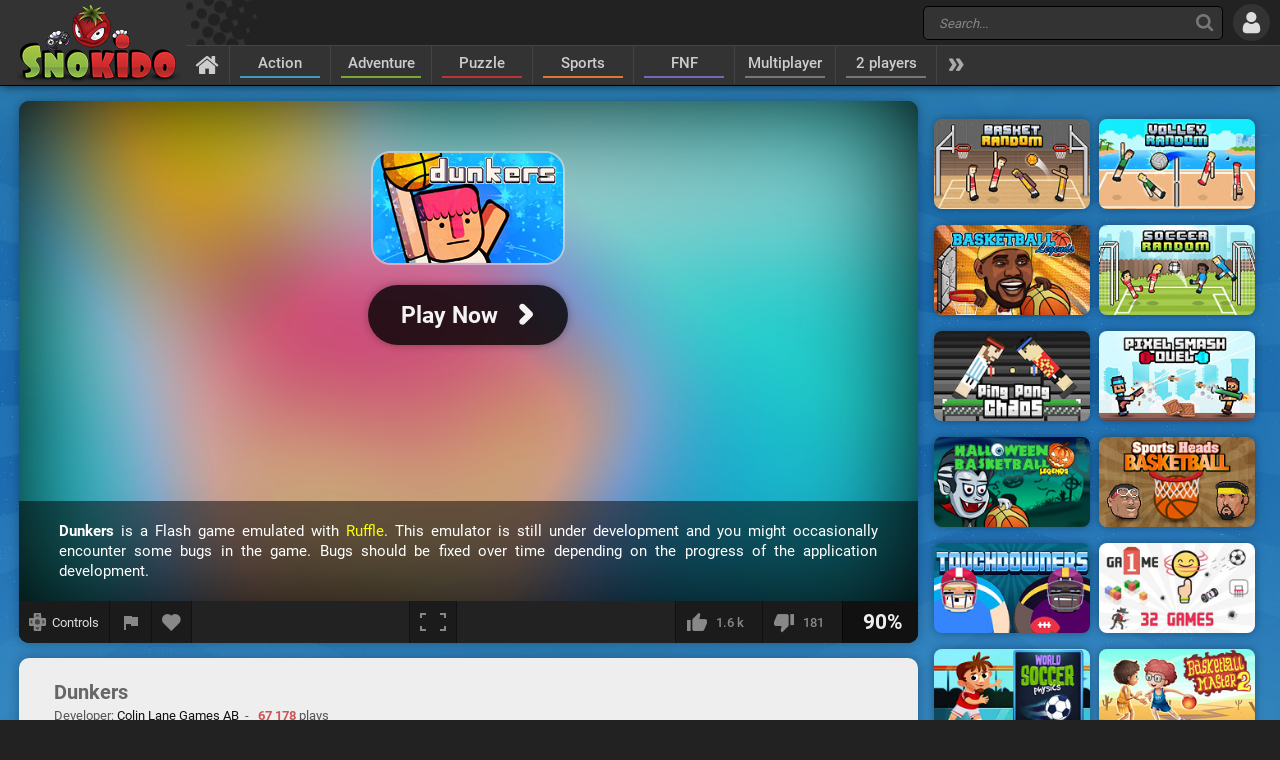

--- FILE ---
content_type: text/html; charset=UTF-8
request_url: https://www.snokido.com/game/dunkers
body_size: 10679
content:
<!DOCTYPE html>
<html lang="en">
<head>
<meta charset="utf-8"/>
<meta name="viewport" content="user-scalable=yes, initial-scale=1, minimum-scale=1, maximum-scale=10, width=device-width" />
<title>Dunkers - Play Online on Snokido</title>
<meta name="description" content="Score baskets by performing incredible dunks to beat your opponents in the Basketball game Dunkers! Jump forward to attack or back to defend when your..." />
<meta property="og:url" content="https://www.snokido.com/game/dunkers" />
<meta property="og:type" content="game" />
<meta property="og:title" content="Dunkers" />
<meta property="og:image" content="https://w8.snokido.com/img/dunkers.jpg" />
<meta property="og:description" content="Score baskets by performing incredible dunks to beat your opponents in the Basketball game Dunkers! Jump forward to attack or back to defend when your opponent has the ball. You will be able to play in simple games against the computer in arcade mode or start a full season with the career mode...." />
<link rel="canonical" href="https://www.snokido.com/game/dunkers" />
<link rel="alternate" hreflang="fr" href="https://www.snokido.fr/jeu/dunkers" />
<link rel="alternate" hreflang="en" href="https://www.snokido.com/game/dunkers" />
<link rel="alternate" hreflang="x-default" href="https://www.snokido.com/game/dunkers" />
<link rel="preconnect" href="https://w8.snokido.com"/>
<link rel="manifest" href="https://www.snokido.com/manifest.json"/>
<link rel="icon" type="image/png" sizes="192x192"  href="https://www.snokido.com/android-icon-192x192.png"/>
<link rel="apple-touch-icon" sizes="180x180" href="https://www.snokido.com/apple-touch-icon.png"/>
<link rel="shortcut icon" type="image/x-icon" href="https://www.snokido.com/favicon.ico"/>
<link rel="stylesheet" type="text/css" href="https://www.snokido.com/templates/snokiv32/style.css?150525"/>
<script>
NEW_PMS=0;NEW_FRS=0;AFG=0;const GAMEURL='';const ID='2476';const NETURL='https://www.snokido.com';const CDNURL='https://w8.snokido.com';const adcode='ca-games-pub-7474256871099866';const LANG='lang=en';gFull=0;gWidth=882;gHeight=600;LVL_UP = 'Congratulations you have gained a level and received a bonus of';LVL_END = 'Congratulations you have reached the <strong>maximum</strong> level!';LVL = 'Level';MINI_COMMENT = 'Your comment must contain at least 4 characters';SPAM_COMMENT = 'Please avoid emoticons spam';LAST_COMMENT = 'You have published the last comment on this game<br /><b>You can edit your previous comment</b>';ANTI_SPAM = 'Please wait a few seconds before adding a new comment';REQUEST_SENT = 'Request sent';GAME_FAVOURITE = 'Add to favorites';GAME_UNFAVOURITE = 'Remove from favorites';SHOW_CONTROL = 'Show controls';HIDE_CONTROL = 'Hide controls';FILL_IN_FORM = 'Make sure you have completed all required fields';N_NEW_PM = 'You have a new message';N_MULTI_NEW_PM1 = 'You have';N_MULTI_NEW_PM2 = 'new messages';N_NEW_FR = 'You have a new friend request';ACCEPTED_FRIEND = 'Accepted';N_MULTI_NEW_FR1 = 'You have';N_MULTI_NEW_FR2 = 'new friend requests';NEW_MSG = 'New message';N_FRS = 'Friend request waiting!';N_PMS = 'New message!';N_FR_VIEW = 'View the request';N_PM_VIEW = 'View message';QUIT = 'Close';SENDING = 'Sending...';CONTINUE = 'Continue playing';
</script>
<script src="https://w8.snokido.com/js/jquery.js"></script>
<script src="https://w8.snokido.com/js/skjs3.min.js?270325"></script>
<script>!function(){var e=window.location.hostname,t=document.createElement("script"),n=document.getElementsByTagName("script")[0],a="https://cmp.inmobi.com".concat("/choice/","ZquShpAgCgJe-","/",e,"/choice.js?tag_version=V3"),p=0;t.async=!0,t.src=a,n.parentNode.insertBefore(t,n),function(){for(var e,t="__tcfapiLocator",n=[],a=window;a;){try{if(a.frames[t]){e=a;break}}catch(e){}if(a===window.top)break;a=a.parent}e||(!function e(){var n=a.document,p=!!a.frames[t];if(!p)if(n.body){var s=n.createElement("iframe");s.style.cssText="display:none",s.name=t,n.body.appendChild(s)}else setTimeout(e,5);return!p}(),a.__tcfapi=function(){var e,t=arguments;if(!t.length)return n;if("setGdprApplies"===t[0])t.length>3&&2===t[2]&&"boolean"==typeof t[3]&&(e=t[3],"function"==typeof t[2]&&t[2]("set",!0));else if("ping"===t[0]){var a={gdprApplies:e,cmpLoaded:!1,cmpStatus:"stub"};"function"==typeof t[2]&&t[2](a)}else"init"===t[0]&&"object"==typeof t[3]&&(t[3]=Object.assign(t[3],{tag_version:"V3"})),n.push(t)},a.addEventListener("message",(function(e){var t="string"==typeof e.data,n={};try{n=t?JSON.parse(e.data):e.data}catch(e){}var a=n.__tcfapiCall;a&&window.__tcfapi(a.command,a.version,(function(n,p){var s={__tcfapiReturn:{returnValue:n,success:p,callId:a.callId}};t&&(s=JSON.stringify(s)),e&&e.source&&e.source.postMessage&&e.source.postMessage(s,"*")}),a.parameter)}),!1))}(),function(){const e=["2:tcfeuv2","6:uspv1","7:usnatv1","8:usca","9:usvav1","10:uscov1","11:usutv1","12:usctv1"];window.__gpp_addFrame=function(e){if(!window.frames[e])if(document.body){var t=document.createElement("iframe");t.style.cssText="display:none",t.name=e,document.body.appendChild(t)}else window.setTimeout(window.__gpp_addFrame,10,e)},window.__gpp_stub=function(){var t=arguments;if(__gpp.queue=__gpp.queue||[],__gpp.events=__gpp.events||[],!t.length||1==t.length&&"queue"==t[0])return __gpp.queue;if(1==t.length&&"events"==t[0])return __gpp.events;var n=t[0],a=t.length>1?t[1]:null,p=t.length>2?t[2]:null;if("ping"===n)a({gppVersion:"1.1",cmpStatus:"stub",cmpDisplayStatus:"hidden",signalStatus:"not ready",supportedAPIs:e,cmpId:10,sectionList:[],applicableSections:[-1],gppString:"",parsedSections:{}},!0);else if("addEventListener"===n){"lastId"in __gpp||(__gpp.lastId=0),__gpp.lastId++;var s=__gpp.lastId;__gpp.events.push({id:s,callback:a,parameter:p}),a({eventName:"listenerRegistered",listenerId:s,data:!0,pingData:{gppVersion:"1.1",cmpStatus:"stub",cmpDisplayStatus:"hidden",signalStatus:"not ready",supportedAPIs:e,cmpId:10,sectionList:[],applicableSections:[-1],gppString:"",parsedSections:{}}},!0)}else if("removeEventListener"===n){for(var i=!1,o=0;o<__gpp.events.length;o++)if(__gpp.events[o].id==p){__gpp.events.splice(o,1),i=!0;break}a({eventName:"listenerRemoved",listenerId:p,data:i,pingData:{gppVersion:"1.1",cmpStatus:"stub",cmpDisplayStatus:"hidden",signalStatus:"not ready",supportedAPIs:e,cmpId:10,sectionList:[],applicableSections:[-1],gppString:"",parsedSections:{}}},!0)}else"hasSection"===n?a(!1,!0):"getSection"===n||"getField"===n?a(null,!0):__gpp.queue.push([].slice.apply(t))},window.__gpp_msghandler=function(e){var t="string"==typeof e.data;try{var n=t?JSON.parse(e.data):e.data}catch(e){n=null}if("object"==typeof n&&null!==n&&"__gppCall"in n){var a=n.__gppCall;window.__gpp(a.command,(function(n,p){var s={__gppReturn:{returnValue:n,success:p,callId:a.callId}};e.source.postMessage(t?JSON.stringify(s):s,"*")}),"parameter"in a?a.parameter:null,"version"in a?a.version:"1.1")}},"__gpp"in window&&"function"==typeof window.__gpp||(window.__gpp=window.__gpp_stub,window.addEventListener("message",window.__gpp_msghandler,!1),window.__gpp_addFrame("__gppLocator"))}();var s=function(){var e=arguments;typeof window.__uspapi!==s&&setTimeout((function(){void 0!==window.__uspapi&&window.__uspapi.apply(window.__uspapi,e)}),500)};if(void 0===window.__uspapi){window.__uspapi=s;var i=setInterval((function(){p++,window.__uspapi===s&&p<3?console.warn("USP is not accessible"):clearInterval(i)}),6e3)}}();</script>
<link rel="dns-prefetch" href="https://universal.wgplayer.com"/>
<script>!function(e,t){a=e.createElement("script"),m=e.getElementsByTagName("script")[0],a.async=1,a.src=t,a.fetchPriority='high',m.parentNode.insertBefore(a,m)}(document,"https://universal.wgplayer.com/tag/?lh="+window.location.hostname+"&wp="+window.location.pathname+"&ws="+window.location.search);</script>
<script async src="https://pagead2.googlesyndication.com/pagead/js/adsbygoogle.js?client=ca-pub-7474256871099866" crossorigin="anonymous"></script>
<script async src="https://www.googletagmanager.com/gtag/js?id=G-DNQZW4GZPY"></script>
<script>window.dataLayer = window.dataLayer || [];function gtag(){dataLayer.push(arguments);}gtag('js', new Date());gtag('config', 'G-DNQZW4GZPY');</script>
</head>
<body>
<header id="header">
	<a href="https://www.snokido.com" class="logo">
		<img src="https://www.snokido.com/images/snokido.png?v3" width="166" height="78" alt="Snokido" />
	</a>
	<div class="headwrap">
		<div class="headtop">
				<div class="search">
					<button type="button" aria-label="Search" class="icon-search"></button>
					 <form action="/search/" method="get" id="formSearch">
					   <input id="search" name="Search" placeholder="Search..." autocomplete="off" type="search" maxlength="50" />
					 </form>
					<ul id="results"></ul>
				</div>
				  <button type="button" aria-label="Log in" class="icon-login"></button>
		</div>
		<nav>
			 <ul id="menu">
				<li class="navhome"><a href="https://www.snokido.com" aria-label="Home" class="icon-home"></a></li>
				<li class="navover"><a href="https://www.snokido.com/games/action" class="border1">Action</a>
<li class="navover"><a href="https://www.snokido.com/games/adventure" class="border2">Adventure</a>
<li class="navover"><a href="https://www.snokido.com/games/puzzle" class="border3">Puzzle</a>
<li class="navover"><a href="https://www.snokido.com/games/sports" class="border4">Sports</a>
<li class="navover"><a href="https://www.snokido.com/games/fnf" class="border5">FNF</a>
<li class="navover"><a href="https://www.snokido.com/games/multiplayer" class="border0">Multiplayer</a>
<li class="navover"><a href="https://www.snokido.com/games/2-players" class="border0">2 players</a>
<li id="plus" class="icon-more"></li>
			 </ul>
		</nav>
	</div>
</header>
<main id="main">
<script type="application/ld+json">{"@context":"https://schema.org","@type":"SoftwareApplication","name":"Dunkers","url":"https://www.snokido.com/game/dunkers",
"image":"https://w8.snokido.com/img/dunkers.jpg","description":"Score baskets by performing incredible dunks to beat your opponents in the Basketball game Dunkers! Jump forward to attack or back to defend when your opponent has the ball. You will be able to play in simple games...","applicationCategory":"GameApplication","operatingSystem":"Windows, Linux, MacOS",
"aggregateRating":{"@type":"AggregateRating","ratingValue":90,"worstRating":1,"bestRating":100,"ratingCount":1758},
"offers":{"@type":"Offer","category":"free","availability": "http://schema.org/InStock","priceCurrency":"EUR","price":"0"}}</script><div class="main">
  <div class="Gside">
    <div id="bgame" class="border">
      <div id="game" style="width:882px; height:600px;display:none;"><iframe title="game" id="embed" src="about:blank" allow="autoplay" scrolling="no" allowfullscreen></iframe></div><div id="loader" class="preview"><div id="playGame"><img src="https://w8.snokido.com/img/dunkers.jpg" alt="Dunkers" width="900" height="500" class="glow" /><div class="play"><div class="playimg"><img src="https://w8.snokido.com/img/dunkers.jpg" alt="Dunkers" width="190" height="110" /></div><div class="playBT"><span style="font-size:23px">Play Now</span><span class="icon-arrow"></span></div></div><div class="ruffle"><b>Dunkers</b> is a Flash game emulated with <span>Ruffle</span>. This emulator is still under development and you might occasionally encounter some bugs in the game. Bugs should be fixed over time depending on the progress of the application development.</div></div></div>
	<script>function removeWG(){document.querySelector("#loader").remove();document.querySelector("#game").style.display="block";$(".warn").attr("class","note");focusGame();document.querySelector("#embed").setAttribute("src", "https://w8.snokido.com/games/flash/ruffle.html?g=dunkers1&v=270225");}
	function loadWG(){try{window[preroll.config.loaderObjectName].fetchAd(()=>{try{removeWG();}catch(e){console.warn("removeWG not found");}});}catch(e){removeWG();}}
	function loadGame(){removeWG();} 
	document.querySelector("#playGame").addEventListener("click", loadWG);
	window["wgSplashPreroll"]=false;
	window["wgAutoMidroll"]=false;
	window["wgGameContainerID"]="#loader";
	</script><script>setTimeout(function(){UserAddPlay()},130000);gameSize();</script>                  
      <div class="gamebar">
        <div class="gameopt">
          <button type="button" aria-label="Show controls" id="pad" tooltip="Show controls">
            <svg xmlns="http://www.w3.org/2000/svg" viewBox="0 0 29.78 30">
              <path d="M29.4 8.7c-.2-.2-4.6-.3-8-.3L21.1.3c-.4-.4-12-.4-12.5 0-.2.2-.3 4.6-.3 8.1-3.4 0-7.9.1-8 .3-.4.4-.4 12 0 12.6.2.2 4.6.3 8 .3 0 3.4.1 8 .3 8.1.4.4 12 .4 12.5 0 .2-.2.3-4.6.3-8.1 3.4 0 7.9-.1 8-.3.5-.5.5-12.2 0-12.6z" fill="#888"/><path d="M18.7 5.9a22.29 22.29 0 0 0-4-4.1 31.08 31.08 0 0 0-4 4.1h8m-8 18.1a22.29 22.29 0 0 0 4 4.1 31.08 31.08 0 0 0 4-4.1c-2.7-.1-5.2-.1-8 0m13-5.1a22.29 22.29 0 0 0 4.1-4 31.08 31.08 0 0 0-4.1-4v8M5.7 11a22.29 22.29 0 0 0-4.1 4 31.08 31.08 0 0 0 4.1 4v-8m13.4 3.9a4.4 4.4 0 0 0-8.8 0 4.44 4.44 0 0 0 4.4 4.4 4.25 4.25 0 0 0 4.4-4.4" fill="#444"/>
            </svg>
            <span>Controls</span>
          </button>
          <button type="button" aria-label="Report a bug" class="report" tooltip="Report a bug" onclick="ShowPopup('report', '2476', 1);">
            <svg xmlns="http://www.w3.org/2000/svg" viewBox="0 0 24 24" shape-rendering="crispEdges">
              <path d="M14.4 6L14 4H5v17h2v-7h5.6l.4 2h7V6z" />
            </svg>
          </button>
          <button type="button" aria-label="Add to favorites" id="logfav" tooltip="Add to favorites"><span class="icon-fav"></span></button>
        </div>
        <div class="gamesize">
        <button type="button" aria-label="Fullscreen" class="resizing" tooltip="Fullscreen" id="full" onClick="ResizeFlash(0)">
          <svg xmlns="http://www.w3.org/2000/svg" viewBox="0 0 815.88 559.88" shape-rendering="crispEdges">
            <path d="M49.98 399.92H0v159.96h179.96v-50H49.98V399.92zM0 159.96h49.98V49.98h129.98V0H0v159.96zM635.92 0v49.98H765.9v109.98h50V0H635.92zM765.9 509.9H635.92v50h179.96V399.92h-50V509.9z"/>
          </svg>
        </button>
        </div>
        <div class="gamerate">
          <button type="button" aria-label="I like this" tooltip="I like this" class="likes" id="like">
		<span class="thumb-up"></span><span id="rate_like">1.6 k</span>
	</button>
	<button type="button" aria-label="I dislike this" tooltip="I dislike this" class="likes" id="dislike">
		<span class="thumb-down"></span><span id="rate_dislike">181</span>
	</button>
	<div class="gamescore">90%</div>        </div>
      </div>
    </div>
    <div class="control border">
      <span class="key kspace">Player 1</span>&nbsp;&nbsp;&nbsp; <span class="key kleft"></span><span class="key kright"></span> &nbsp;Action<br />
<span class="key kspace">Player 2</span>&nbsp;&nbsp;&nbsp; <span class="key k">z</span><span class="key k">x</span> &nbsp;Action    </div>
    <div class="gameinfos border">
      <div class="gameinfo">
        <h1>Dunkers</h1>
        <span class="gamemore">Developer: <span class="gameauth"> Colin Lane Games AB</span>&nbsp; - &nbsp; <span class="gamehit">67 178</span> plays</span>
        <p id="desc" class="gamedesc">Score baskets by performing incredible dunks to beat your opponents in the Basketball game Dunkers! Jump forward to attack or back to defend when your opponent has the ball. You will be able to play in simple games against the computer in arcade mode or start a full season with the career mode. Dunkers can also be played with a friend on the same computer, for epic and hilarious duels!</p>        <div class="gametags">
          <a href="https://www.snokido.com/games/basketball">Basketball</a> <a href="https://www.snokido.com/games/2-players">2 players</a> <a href="https://www.snokido.com/games/ball">Ball</a> <a href="https://www.snokido.com/games/pixel-art">Pixel art</a> <a href="https://www.snokido.com/games/funny">Funny</a> <a href="https://www.snokido.com/games/physics">Physics</a> <a href="https://www.snokido.com/games/flash">Flash</a>        </div>
      </div>
      <div id="comgame">
        <h2><span class="topcom">Comments</span></h2>
        <div class="comnew">
          <img src="/images/guest.jpg" width="60" height="60" class="comment_avatar" alt="snokies" />  <div class="comadd"><textarea name="comment" id="addcom" maxlength="800" placeholder="Post a comment about the game (English only)"></textarea></div>
<div id="comoptions">
<button type="button" id="login" class="darkBT login">Add a comment</button>
  <button type="button" id="cancel" class="greyBT">Cancel</button></div>        </div>
        <ul id="comment_list">
          
	  <li id="comment-1197511">
    <div class="comment_avatar"><img src="https://www.snokido.com/images/snoki/medium/101.jpg" data-url="sillybillcipher" class="proflink" width="60" height="60" alt="snoki" /></div>
    <div class="comment_content">
      <p class="comment_username"><span data-url="sillybillcipher" class="proflink">Sillybillcipher</span></p>
      <p class="comment_text">@IamGODalsogtgood GT sucks</p>
      <p class="comments_info">10 months ago - <span onclick="ShowPopup('report',1197511,2);" class="report_comment">
			<svg xmlns="http://www.w3.org/2000/svg" viewBox="0 0 24 24" shape-rendering="crispEdges">
				<path d="M14.4 6L14 4H5v17h2v-7h5.6l.4 2h7V6z" />
			</svg>
			</span></p>
    </div>
	  </li>
	  <li id="comment-1152761">
    <div class="comment_avatar"><img src="https://www.snokido.com/images/snoki/medium/5.jpg" data-url="mrboombastic" class="proflink" width="60" height="60" alt="snoki" /></div>
    <div class="comment_content">
      <p class="comment_username"><span data-url="mrboombastic" class="proflink">Mr.Boombastic</span></p>
      <p class="comment_text">Bro there aint no way you failed yo test cuz of dis game <img src="https://www.snokido.com/images/emoticons/razz.png" width="17" height="17" alt="razz" /></p>
      <p class="comments_info">1 year ago - <span onclick="ShowPopup('report',1152761,2);" class="report_comment">
			<svg xmlns="http://www.w3.org/2000/svg" viewBox="0 0 24 24" shape-rendering="crispEdges">
				<path d="M14.4 6L14 4H5v17h2v-7h5.6l.4 2h7V6z" />
			</svg>
			</span></p>
    </div>
	  </li>
	  <li id="comment-1150660">
    <div class="comment_avatar"><img src="https://www.snokido.com/images/snoki/medium/101.jpg" data-url="iamgodalsogtgood" class="proflink" width="60" height="60" alt="snoki" /></div>
    <div class="comment_content">
      <p class="comment_username"><span data-url="iamgodalsogtgood" class="proflink">IamGODalsogtgood</span></p>
      <p class="comment_text">W game</p>
      <p class="comments_info">1 year ago - <span onclick="ShowPopup('report',1150660,2);" class="report_comment">
			<svg xmlns="http://www.w3.org/2000/svg" viewBox="0 0 24 24" shape-rendering="crispEdges">
				<path d="M14.4 6L14 4H5v17h2v-7h5.6l.4 2h7V6z" />
			</svg>
			</span></p>
    </div>
	  </li>
	  <li id="comment-1129951">
    <div class="comment_avatar"><img src="https://www.snokido.com/images/snoki/medium/73.jpg" data-url="swsw" class="proflink" width="60" height="60" alt="snoki" /></div>
    <div class="comment_content">
      <p class="comment_username"><span data-url="swsw" class="proflink">swsw</span></p>
      <p class="comment_text">I got an f on my test because of this game</p>
      <p class="comments_info">1 year ago - <span onclick="ShowPopup('report',1129951,2);" class="report_comment">
			<svg xmlns="http://www.w3.org/2000/svg" viewBox="0 0 24 24" shape-rendering="crispEdges">
				<path d="M14.4 6L14 4H5v17h2v-7h5.6l.4 2h7V6z" />
			</svg>
			</span></p>
    </div>
	  </li>
	  <li id="comment-811451">
    <div class="comment_avatar"><img src="https://www.snokido.com/images/snoki/medium/73.jpg" data-url="rt11" class="proflink" width="60" height="60" alt="snoki" /></div>
    <div class="comment_content">
      <p class="comment_username"><span data-url="rt11" class="proflink">rt11</span></p>
      <p class="comment_text">to ez back 2 back flawless</p>
      <p class="comments_info">5 years ago - <span onclick="ShowPopup('report',811451,2);" class="report_comment">
			<svg xmlns="http://www.w3.org/2000/svg" viewBox="0 0 24 24" shape-rendering="crispEdges">
				<path d="M14.4 6L14 4H5v17h2v-7h5.6l.4 2h7V6z" />
			</svg>
			</span></p>
    </div>
	  </li>
	  <li id="comment-801378">
    <div class="comment_avatar"><img src="https://www.snokido.com/images/snoki/medium/5.jpg" data-url="firenation" class="proflink" width="60" height="60" alt="snoki" /></div>
    <div class="comment_content">
      <p class="comment_username"><span data-url="firenation" class="proflink">FireNation</span></p>
      <p class="comment_text">40 thats trash my highest is 62</p>
      <p class="comments_info">5 years ago - <span onclick="ShowPopup('report',801378,2);" class="report_comment">
			<svg xmlns="http://www.w3.org/2000/svg" viewBox="0 0 24 24" shape-rendering="crispEdges">
				<path d="M14.4 6L14 4H5v17h2v-7h5.6l.4 2h7V6z" />
			</svg>
			</span></p>
    </div>
	  </li>
	  <li id="comment-758813">
    <div class="comment_avatar"><img src="https://www.snokido.com/images/snoki/medium/144.jpg" data-url="miraclemoke864" class="proflink" width="60" height="60" alt="snoki" /></div>
    <div class="comment_content">
      <p class="comment_username"><span data-url="miraclemoke864" class="proflink">MiracleMoke864</span></p>
      <p class="comment_text">That's right bro bro.I'm the best at this game.My highest score on arcade is 40.</p>
      <p class="comments_info">5 years ago - <span onclick="ShowPopup('report',758813,2);" class="report_comment">
			<svg xmlns="http://www.w3.org/2000/svg" viewBox="0 0 24 24" shape-rendering="crispEdges">
				<path d="M14.4 6L14 4H5v17h2v-7h5.6l.4 2h7V6z" />
			</svg>
			</span></p>
    </div>
	  </li>
	  <li id="comment-758807">
    <div class="comment_avatar"><img src="https://www.snokido.com/images/snoki/medium/161.jpg" data-url="jowinrockstar" class="proflink" width="60" height="60" alt="snoki" /></div>
    <div class="comment_content">
      <p class="comment_username"><span data-url="jowinrockstar" class="proflink">JowinRockstar</span></p>
      <p class="comment_text">so easy i am1st place in  career</p>
      <p class="comments_info">5 years ago - <span onclick="ShowPopup('report',758807,2);" class="report_comment">
			<svg xmlns="http://www.w3.org/2000/svg" viewBox="0 0 24 24" shape-rendering="crispEdges">
				<path d="M14.4 6L14 4H5v17h2v-7h5.6l.4 2h7V6z" />
			</svg>
			</span></p>
    </div>
	  </li>
	  <li id="comment-744139">
    <div class="comment_avatar"><img src="https://www.snokido.com/images/snoki/medium/13.jpg" data-url="alitheking" class="proflink" width="60" height="60" alt="snoki" /></div>
    <div class="comment_content">
      <p class="comment_username"><span data-url="alitheking" class="proflink">AliTheKing</span></p>
      <p class="comment_text">cool verry verry cool</p>
      <p class="comments_info">5 years ago - <span onclick="ShowPopup('report',744139,2);" class="report_comment">
			<svg xmlns="http://www.w3.org/2000/svg" viewBox="0 0 24 24" shape-rendering="crispEdges">
				<path d="M14.4 6L14 4H5v17h2v-7h5.6l.4 2h7V6z" />
			</svg>
			</span></p>
    </div>
	  </li>
	  <li id="comment-734539">
    <div class="comment_avatar"><img src="https://www.snokido.com/images/snoki/medium/3.jpg" data-url="mohzack_94" class="proflink" width="60" height="60" alt="snoki" /></div>
    <div class="comment_content">
      <p class="comment_username"><span data-url="mohzack_94" class="proflink">MOHZACK_94</span></p>
      <p class="comment_text">cool</p>
      <p class="comments_info">5 years ago - <span onclick="ShowPopup('report',734539,2);" class="report_comment">
			<svg xmlns="http://www.w3.org/2000/svg" viewBox="0 0 24 24" shape-rendering="crispEdges">
				<path d="M14.4 6L14 4H5v17h2v-7h5.6l.4 2h7V6z" />
			</svg>
			</span></p>
    </div>
	  </li>
	  <li id="comment-723989">
    <div class="comment_avatar"><img src="https://www.snokido.com/images/snoki/medium/1.jpg" data-url="ioti" class="proflink" width="60" height="60" alt="snoki" /></div>
    <div class="comment_content">
      <p class="comment_username"><span data-url="ioti" class="proflink">ioti</span></p>
      <p class="comment_text">verry cool</p>
      <p class="comments_info">5 years ago - <span onclick="ShowPopup('report',723989,2);" class="report_comment">
			<svg xmlns="http://www.w3.org/2000/svg" viewBox="0 0 24 24" shape-rendering="crispEdges">
				<path d="M14.4 6L14 4H5v17h2v-7h5.6l.4 2h7V6z" />
			</svg>
			</span></p>
    </div>
	  </li>
	  <li id="comment-642744">
    <div class="comment_avatar"><img src="https://www.snokido.com/images/snoki/medium/164.jpg" data-url="hamad" class="proflink" width="60" height="60" alt="snoki" /></div>
    <div class="comment_content">
      <p class="comment_username"><span data-url="hamad" class="proflink">HAMAD</span></p>
      <p class="comment_text">this game is so bad</p>
      <p class="comments_info">6 years ago - <span onclick="ShowPopup('report',642744,2);" class="report_comment">
			<svg xmlns="http://www.w3.org/2000/svg" viewBox="0 0 24 24" shape-rendering="crispEdges">
				<path d="M14.4 6L14 4H5v17h2v-7h5.6l.4 2h7V6z" />
			</svg>
			</span></p>
    </div>
	  </li>
	  <li id="comment-642670">
    <div class="comment_avatar"><img src="https://www.snokido.com/images/snoki/medium/156.jpg" data-url="stoianmarkov" class="proflink" width="60" height="60" alt="snoki" /></div>
    <div class="comment_content">
      <p class="comment_username"><span data-url="stoianmarkov" class="proflink">stoianmarkov</span></p>
      <p class="comment_text">nice</p>
      <p class="comments_info">7 years ago - <span onclick="ShowPopup('report',642670,2);" class="report_comment">
			<svg xmlns="http://www.w3.org/2000/svg" viewBox="0 0 24 24" shape-rendering="crispEdges">
				<path d="M14.4 6L14 4H5v17h2v-7h5.6l.4 2h7V6z" />
			</svg>
			</span></p>
    </div>
	  </li>
	  <li id="comment-642645">
    <div class="comment_avatar"><img src="https://www.snokido.com/images/snoki/medium/101.jpg" data-url="thekingilyass123" class="proflink" width="60" height="60" alt="snoki" /></div>
    <div class="comment_content">
      <p class="comment_username"><span data-url="thekingilyass123" class="proflink">theKINGilyass123</span></p>
      <p class="comment_text">veeery niiiice   <img src="https://www.snokido.com/images/emoticons/cool.png" width="17" height="17" alt="cool" />  <img src="https://www.snokido.com/images/emoticons/cool.png" width="17" height="17" alt="cool" /></p>
      <p class="comments_info">7 years ago - <span onclick="ShowPopup('report',642645,2);" class="report_comment">
			<svg xmlns="http://www.w3.org/2000/svg" viewBox="0 0 24 24" shape-rendering="crispEdges">
				<path d="M14.4 6L14 4H5v17h2v-7h5.6l.4 2h7V6z" />
			</svg>
			</span></p>
    </div>
	  </li>        </ul>
      </div>
    </div>
  </div>
  <div class="Rside">
      <div class="bigsquare">
      <!-- Game Square 1 -->
<ins class="adsbygoogle"
     style="display:block"
     data-ad-client="ca-pub-7474256871099866"
     data-ad-slot="6619824237"
     data-ad-format="auto"
     data-full-width-responsive="true"></ins>
<script>
     (adsbygoogle = window.adsbygoogle || []).push({});
</script> 
    </div>
    <div class="gamesquare">
      <!-- Game Square 2 -->
<ins class="adsbygoogle"
     style="display:inline-block;width:300px;height:250px"
     data-ad-client="ca-pub-7474256871099866"
     data-ad-slot="2791521831"></ins>
<script>
     (adsbygoogle = window.adsbygoogle || []).push({});
</script>    </div>
      <ul>
      <li class="capsim"><a href="https://www.snokido.com/game/basket-random"><img src="https://w8.snokido.com/img/basket-random.jpg" width="156" height="90" alt="Basket Random" /></a></li><li class="capsim"><a href="https://www.snokido.com/game/volley-random"><img src="https://w8.snokido.com/img/volley-random.jpg" width="156" height="90" alt="Volley Random" /></a></li><li class="capsim"><a href="https://www.snokido.com/game/basketball-legends"><img src="https://w8.snokido.com/img/basketball-legends.jpg?020816" width="156" height="90" alt="Basketball Legends" /></a></li><li class="capsim"><a href="https://www.snokido.com/game/soccer-random"><img src="https://w8.snokido.com/img/soccer-random.jpg" width="156" height="90" alt="Soccer Random" /></a></li><li class="capsim"><a href="https://www.snokido.com/game/ping-pong-chaos-"><img src="https://w8.snokido.com/img/ping-pong-chaos.jpg" width="156" height="90" alt="Ping Pong Chaos " /></a></li><li class="capsim"><a href="https://www.snokido.com/game/pixel-smash-duel"><img src="https://w8.snokido.com/img/pixel-smash-duel.jpg" width="156" height="90" alt="Pixel Smash Duel" /></a></li>      <li class="capsim"><a href="https://www.snokido.com/game/halloween-basketball-legends"><img src="https://w8.snokido.com/img/halloween-basketball-legends.jpg" width="156" height="90" alt="Halloween Basketball Legends" /></a></li><li class="capsim"><a href="https://www.snokido.com/game/sports-heads-basketball"><img src="https://w8.snokido.com/img/sports-heads-basketball.jpg" width="156" height="90" alt="Sports Heads Basketball" /></a></li><li class="capsim"><a href="https://www.snokido.com/game/touchdowners"><img src="https://w8.snokido.com/img/touchdowners.jpg" width="156" height="90" alt="Touchdowners" /></a></li><li class="capsim"><a href="https://www.snokido.com/game/the-boss-game"><img src="https://w8.snokido.com/img/the-boss-game.jpg?040119" width="156" height="90" alt="The Boss Game!" /></a></li><li class="capsim"><a href="https://www.snokido.com/game/world-soccer-physics"><img src="https://w8.snokido.com/img/world-soccer-physics.jpg" width="156" height="90" alt="World Soccer Physics" /></a></li><li class="capsim"><a href="https://www.snokido.com/game/basketball-master-2"><img src="https://w8.snokido.com/img/basketball-master-2.jpg" width="156" height="90" alt="Basketball Master 2" /></a></li><li class="capsim"><a href="https://www.snokido.com/game/basketball-stars-2026"><img src="https://w8.snokido.com/img/basketball-stars-2026.jpg" width="156" height="90" alt="Basketball Stars 2026" /></a></li><li class="capsim"><a href="https://www.snokido.com/game/drunken-duel-2"><img src="https://w8.snokido.com/img/drunken-duel-2.jpg" width="156" height="90" alt="Drunken Duel 2" /></a></li><li class="capsim"><a href="https://www.snokido.com/game/baseball-bros"><img src="https://w8.snokido.com/img/baseball-bros.jpg" width="156" height="90" alt="Baseball Bros" /></a></li><li class="capsim"><a href="https://www.snokido.com/game/rooftop-snipers"><img src="https://w8.snokido.com/img/rooftop-snipers.jpg" width="156" height="90" alt="Rooftop Snipers" /></a></li><li class="capsim"><a href="https://www.snokido.com/game/urban-basketball"><img src="https://w8.snokido.com/img/urban-basketball.jpg" width="156" height="90" alt="Urban Basketball" /></a></li><li class="capsim"><a href="https://www.snokido.com/game/dunk-clash"><img src="https://w8.snokido.com/img/dunk-clash.jpg" width="156" height="90" alt="Dunk Clash" /></a></li><li class="capsim"><a href="https://www.snokido.com/game/getaway-shootout"><img src="https://w8.snokido.com/img/getaway-shootout.jpg" width="156" height="90" alt="Getaway Shootout" /></a></li><li class="capsim"><a href="https://www.snokido.com/game/rooftop-snipers-2"><img src="https://w8.snokido.com/img/rooftop-snipers-2.jpg?221119" width="156" height="90" alt="Rooftop Snipers 2" /></a></li><li class="capsim"><a href="https://www.snokido.com/game/tennis-legends-2016"><img src="https://w8.snokido.com/img/tennis-legends-2016.jpg?v1" width="156" height="90" alt="Tennis Legends 2016" /></a></li><li class="capsim"><a href="https://www.snokido.com/game/football-legends-2016"><img src="https://w8.snokido.com/img/football-legends-2016.jpg" width="156" height="90" alt="Football Legends 2016" /></a></li><li class="capsim"><a href="https://www.snokido.com/game/basketball-stars"><img src="https://w8.snokido.com/img/basketball-legends-2019.jpg?120619" width="156" height="90" alt="Basketball Stars" /></a></li><li class="capsim"><a href="https://www.snokido.com/game/boxing-random"><img src="https://w8.snokido.com/img/boxing-random.jpg" width="156" height="90" alt="Boxing Random" /></a></li><li class="capsim"><a href="https://www.snokido.com/game/drunken-duel"><img src="https://w8.snokido.com/img/drunken-duel.jpg" width="156" height="90" alt="Drunken Duel" /></a></li><li class="capsim"><a href="https://www.snokido.com/game/double-edged"><img src="https://w8.snokido.com/img/double-edged.jpg?v1" width="156" height="90" alt="Double Edged" /></a></li><li class="capsim"><a href="https://www.snokido.com/game/basket-balls"><img src="https://w8.snokido.com/img/basket-balls.jpg" width="156" height="90" alt="Basket Balls" /></a></li><li class="capsim"><a href="https://www.snokido.com/game/basketball-legends-2020"><img src="https://w8.snokido.com/img/basketball-legends-2020.jpg" width="156" height="90" alt="Basketball Legends 2020" /></a></li><li class="capsim"><a href="https://www.snokido.com/game/sports-heads-tennis-open"><img src="https://w8.snokido.com/img/sports-heads-tennis-open.jpg" width="156" height="90" alt="Sports Heads Tennis Open" /></a></li><li class="capsim"><a href="https://www.snokido.com/game/drunken-boxing-2"><img src="https://w8.snokido.com/img/drunken-boxing-2.jpg" width="156" height="90" alt="Drunken Boxing 2" /></a></li>    </ul>
  </div>
</div>
</main>
<footer id="footer">
  <div id="copyright">
    <svg xmlns="http://www.w3.org/2000/svg" viewBox="0 0 138.16 102.68"><path d="M129.2 26.52c-6.34-1.5-18.85-2.05-22.24-1.9-.56 0-.87.2-.94.58-1.65 5-11.6 28.4-11.6 28.4s6.2-17.56 6.24-21.77c0-.6-7.5-7.16-8.1-7.2-8.85-.8-25.26 0-26.64.73-.74.34-1.62.7-1.62 2.74-.15 1.2 2.44 60.05 4.57 62.88.3.42 7.38 7.38 7.94 7.44 5 .57 17.4-15.3 17.82-27.17a152.93 152.93 0 0 1 9 22.29c.13.33 7.58 7.48 8.06 7.5 8.65.25 8.73-31.15 2.2-42.78 9.2-13.85 24.25-21.7 24.25-23.94.02-.25-8-7.58-8.94-7.8z"/><path d="M136 97.62c0 .7-.93 1.23-2.74 1.75-2.53.7-12.45 2-21.1 1.74-.48 0-.8-.16-.93-.5-1.32-4.88-6.46-17.76-9-22.3a187.88 187.88 0 0 0 .21 18.91c0 .45-.32 1.08-1.6 1.18-7.08.6-18 .94-23.08.37a1.82 1.82 0 0 1-1.3-.72c-.94-1.26-2-14.17-2.85-27.52h50.7c5.58 11.02 11.4 24.8 11.7 27.08z" fill="#b22222"/><path d="M121.48 65.33l3.13 5.9h-51l-1.75-36c0-2.06.88-2.4 1.6-2.74 1.4-.74 17.8-1.53 26.65-.73.6.05.93.3.93.87a235.27 235.27 0 0 0 .93 28.1 275 275 0 0 0 11.61-28.39c.06-.4.38-.58.93-.58 3.4-.16 15.9.38 22.25 1.9.93.22 1.4.47 1.4.72 0 2.2-7.5 17.13-16.68 30.97z" fill="#d32d2d"/><path d="M49 .34c-1.9-.5-15.8-.9-25.42 2.1C0 9 0 27.05 0 31.44 0 54.72 24.75 66.58 24.75 74.2c0 5.93-13.46 6-14.6 6s-1.7.28-1.7 1A42.59 42.59 0 0 0 10 92.72c.27 1 8.44 9.7 10 9.7 7.5 0 21.68-8.5 28.85-21.8a23.4 23.4 0 0 0 2.77-11.71c.3-7.87-5.14-15.23-6.45-17.08-2.08-3.28-4.1-6.63-4.1-8.56a7.26 7.26 0 0 1 2.18-5.33c2.9-2.7 7.7-2.16 10.47-1.9 1.05 0 1.6-.35 1.6-1 0-1.84 7.1-16 4.16-25.66C59.33 8.63 51.46 0 49 .34z"/><path d="M60.2 76.9a23.3 23.3 0 0 1-2.77 11.71c-7.16 13.3-26.47 14.06-34 14.06a15.88 15.88 0 0 1-3.41-.26 2.15 2.15 0 0 1-1.47-1.7A43.4 43.4 0 0 1 17 89.14c0-.7.57-1 1.72-1s14.76.14 14.63-7.3c.2-3.78-3-7.14-6.17-9.78l-.88-.72h33l.2.72a19.51 19.51 0 0 1 .69 5.85z" fill="#7eb406"/><path d="M63.9 43c0 .7-.53 1-1.6 1-2.76-.25-7.57-.78-10.47 1.9a7.29 7.29 0 0 0-2.17 5.33c0 1.93 2 5.28 4.08 8.56a36.46 36.46 0 0 1 5.73 11.25h-32.3c-1.45-1.22-2.9-2.28-4-3.16h0a.69.69 0 0 1-.13-.11c-.35-.32-1.1-1-1.22-1.07l-.27-.24c-12.08-10.8-12.9-21-12.9-27 0-4.38 0-22.48 23.6-29 9.62-3 23.5-2.6 25.44-2.1 1.23.22 1.92.68 2.1 1.38 2.83 9.68 4.1 31.4 4.1 33.26z" fill="#97be2f"/>
    </svg>All Rights Reserved © 2013-2026 Snokido  </div>
	<a href="https://www.snokido.com/contact" class="contact">Contact</a>
  <a href="https://www.snokido.com/cgu" class="cgu">Terms of Use</a>
  <a href="https://www.snokido.com/privacy" class="privacy">Privacy Policy</a>
  <button type="button" aria-label="Language" class="flag">
		<svg xmlns="http://www.w3.org/2000/svg" viewBox="0 0 512 335.45">
			<path d="M473.65 0H38.36A38.35 38.35 0 0 0 0 38.35V297.1a38.35 38.35 0 0 0 38.35 38.34h435.3A38.35 38.35 0 0 0 512 297.11V38.35A38.35 38.35 0 0 0 473.64 0z" fill="#41479b"/><path d="M511.47 32a38.35 38.35 0 0 0-37.81-32h-10L300.14 107.15V0h-88.28v107.15L48.32 0h-10A38.35 38.35 0 0 0 .53 32l139.78 91.58H0v88.27h140.3L.53 303.44a38.35 38.35 0 0 0 37.81 32h10L211.86 228.3v107.15h88.28V228.3l163.54 107.15h10a38.35 38.35 0 0 0 37.82-32l-139.8-91.6H512V123.6H371.7L511.47 32z" fill="#f5f5f5"/><path d="M282.48 0h-53v141.24H0v53h229.52v141.2h53V194.2H512v-53H282.48zM24.78 333l186.6-121.14h-32.43L9.22 322a38.52 38.52 0 0 0 15.57 11zm321.6-121.12H314l180.68 117.3A38.55 38.55 0 0 0 507 316.09L346.4 211.86zM4.05 21.2l157.73 102.4h32.43L15.48 7.57A38.41 38.41 0 0 0 4.05 21.2zm328.52 102.4l170-110.38A38.49 38.49 0 0 0 486.9 2.35L300.14 123.6z" fill="#ff4b55"/>
		</svg>
	</button>
	<ul id="flag">
		<li>
			<a href="https://www.snokido.fr/jeu/dunkers" aria-label="Français">
				<svg xmlns="http://www.w3.org/2000/svg" viewBox="0 0 472 309.25">
					<path d="M157.33 309.24H38.14C4 309.24 0 280.38 0 271.1v-233C0 30.58.8 0 38.14 0h119.2v309.24z" fill="#41479b"/><path d="M157.34,0H314.67V309.25H157.34Z" fill="#f5f5f5"/><path d="M314.67 309.24V0h119.2C470.1 0 472 30.7 472 38.14v233c0 8.18-1.1 38.14-38.14 38.14z" fill="#ff4b55"/>
				</svg>
				<span>Français</span>
			</a>
		</li>
		<li>
			<button type="button" aria-label="English">
				<svg xmlns="http://www.w3.org/2000/svg" viewBox="0 0 512 335.45">
					<path d="M473.65 0H38.36A38.35 38.35 0 0 0 0 38.35V297.1a38.35 38.35 0 0 0 38.35 38.34h435.3A38.35 38.35 0 0 0 512 297.11V38.35A38.35 38.35 0 0 0 473.64 0z" fill="#41479b"/><path d="M511.47 32a38.35 38.35 0 0 0-37.81-32h-10L300.14 107.15V0h-88.28v107.15L48.32 0h-10A38.35 38.35 0 0 0 .53 32l139.78 91.58H0v88.27h140.3L.53 303.44a38.35 38.35 0 0 0 37.81 32h10L211.86 228.3v107.15h88.28V228.3l163.54 107.15h10a38.35 38.35 0 0 0 37.82-32l-139.8-91.6H512V123.6H371.7L511.47 32z" fill="#f5f5f5"/><path d="M282.48 0h-53v141.24H0v53h229.52v141.2h53V194.2H512v-53H282.48zM24.78 333l186.6-121.14h-32.43L9.22 322a38.52 38.52 0 0 0 15.57 11zm321.6-121.12H314l180.68 117.3A38.55 38.55 0 0 0 507 316.09L346.4 211.86zM4.05 21.2l157.73 102.4h32.43L15.48 7.57A38.41 38.41 0 0 0 4.05 21.2zm328.52 102.4l170-110.38A38.49 38.49 0 0 0 486.9 2.35L300.14 123.6z" fill="#ff4b55"/>
				</svg>
				<span>English</span>
			</button>
		</li>
	</ul></footer>
</body>
</html>


--- FILE ---
content_type: text/html; charset=utf-8
request_url: https://www.google.com/recaptcha/api2/aframe
body_size: 266
content:
<!DOCTYPE HTML><html><head><meta http-equiv="content-type" content="text/html; charset=UTF-8"></head><body><script nonce="_G8r_EpkCi8fftQyjdN63g">/** Anti-fraud and anti-abuse applications only. See google.com/recaptcha */ try{var clients={'sodar':'https://pagead2.googlesyndication.com/pagead/sodar?'};window.addEventListener("message",function(a){try{if(a.source===window.parent){var b=JSON.parse(a.data);var c=clients[b['id']];if(c){var d=document.createElement('img');d.src=c+b['params']+'&rc='+(localStorage.getItem("rc::a")?sessionStorage.getItem("rc::b"):"");window.document.body.appendChild(d);sessionStorage.setItem("rc::e",parseInt(sessionStorage.getItem("rc::e")||0)+1);localStorage.setItem("rc::h",'1768714123414');}}}catch(b){}});window.parent.postMessage("_grecaptcha_ready", "*");}catch(b){}</script></body></html>